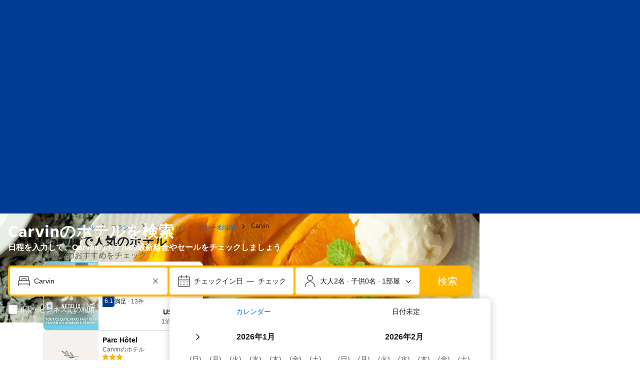

--- FILE ---
content_type: text/html; charset=UTF-8
request_url: https://www.booking.com/destination/city/fr/carvin.ja.html
body_size: 1821
content:
<!DOCTYPE html>
<html lang="en">
<head>
    <meta charset="utf-8">
    <meta name="viewport" content="width=device-width, initial-scale=1">
    <title></title>
    <style>
        body {
            font-family: "Arial";
        }
    </style>
    <script type="text/javascript">
    window.awsWafCookieDomainList = ['booking.com'];
    window.gokuProps = {
"key":"AQIDAHjcYu/GjX+QlghicBgQ/7bFaQZ+m5FKCMDnO+vTbNg96AH1Q5HNwNd7qjjKSrZjUukeAAAAfjB8BgkqhkiG9w0BBwagbzBtAgEAMGgGCSqGSIb3DQEHATAeBglghkgBZQMEAS4wEQQMfgpC+9noOqv6D5WhAgEQgDtFu65+OI9VbazoI71eV0vODu7/FNxdN/q+yY44WBCOiLEjuPajdxaNTxqbBo2uz8DtSa27r4Hpv79MjQ==",
          "iv":"D5490QCCeQAACWDc",
          "context":"gb4DitoOEF8De72wzshm6oljn7UV9mr6evmquwCrfhOMZGmJ1t27vC88hZAPyu6rL3vR2wKKsIfqW2B6Q4UU1nYpda1raDUgwxZyS8npvEsyOqU70bJK0iPe5eBChEVM3He0k9XLb+kxRy1n9zm+ZdSf/T5z/KoPvVVuIEOv8gB4TxkpqPXVvcZIGZozVqjlToVsmeU9ca2X3AnUtNgmCdbMkFkrUFHiS4/nWlA2pWIzlZhVP5Whzv5ERnptFzABnGWgnccjbtUJV/rWFdAwuVsUvsnVhirH6zdSZRpIoDrP3vFq+DCflnHFCjv6Ws4R332U+JeMlWbVoDhy7Ln5CApT2soFKFsjUCZ4cJpo5Dhinny4x77F5Q=="
};
    </script>
    <script src="https://d8c14d4960ca.337f8b16.us-east-2.token.awswaf.com/d8c14d4960ca/a18a4859af9c/f81f84a03d17/challenge.js"></script>
</head>
<body>
    <div id="challenge-container"></div>
    <script type="text/javascript">
        AwsWafIntegration.saveReferrer();
        AwsWafIntegration.checkForceRefresh().then((forceRefresh) => {
            if (forceRefresh) {
                AwsWafIntegration.forceRefreshToken().then(() => {
                    window.location.reload(true);
                });
            } else {
                AwsWafIntegration.getToken().then(() => {
                    window.location.reload(true);
                });
            }
        });
    </script>
    <noscript>
        <h1>JavaScript is disabled</h1>
        In order to continue, we need to verify that you're not a robot.
        This requires JavaScript. Enable JavaScript and then reload the page.
    </noscript>
</body>
</html>

--- FILE ---
content_type: text/javascript
request_url: https://cf.bstatic.com/psb/capla/static/js/2a843afa.27110ccc.chunk.js
body_size: 3645
content:
"use strict";(self["b-lp-web-mfe__LOADABLE_LOADED_CHUNKS__"]=self["b-lp-web-mfe__LOADABLE_LOADED_CHUNKS__"]||[]).push([["2a843afa","bfb68bdc","3ed2d991","fe270a16"],{b1af6e8d:(e,t,a)=>{a.d(t,{Z:()=>r});var n=a("dc6d28ff");const r=e=>{if(!e)return"";const t=(0,n.getRequestContext)().getCDNOrigin();return new URL(e,t).toString()}},"91a31b33":(e,t,a)=>{a.d(t,{Z:()=>r});var n=a("dc6d28ff");const r=function(e){let t=arguments.length>1&&void 0!==arguments[1]?arguments[1]:(0,n.getRequestContext)().getLanguage();return`${e}${"en-us"!==t?`.${t}`:""}.html`}},c5b23467:(e,t,a)=>{a.d(t,{Z:()=>c,i:()=>s});var n=a("d1e54a96"),r=a("b77791ba"),i=a("91a31b33");const l="https://booking.com",o=e=>{const t=(()=>{if(d(e)){if(e.stripSearchParams){const[t]=e.fullUrl.split("?");return new URL(t,l)}return new URL(e.fullUrl,l)}const{appendLangAndExt:t=!0,pathName:a}=e;return new URL(t?(0,i.Z)(a):a,l)})(),a=new URLSearchParams({...Object.fromEntries(t.searchParams),...Object.fromEntries(e.searchParams??[])}),o=(0,n.constructUrl)({host:e.host??"app",hash:e.hash,pathname:t.pathname,searchParams:a}),c=(0,r.Z)(),{preserveRobotSearchParams:s}=e;if(!c)return o;const m=e=>(e.searchParams.delete("aid"),e.searchParams.delete("label"),e);return s?(a.forEach(((e,t)=>o.searchParams.set(t,e))),m(o)):m(o)},c=o,s=e=>o(e).toString(),d=e=>!!e.fullUrl},"9da98a88":(e,t,a)=>{a.d(t,{Z:()=>d});var n=a("ead71eb0"),r=a.n(n),i=a("8521b397"),l=a.n(i),o=a("5c6931e4");const c="ab56292797",s="aac367fc8d",d=e=>{let{children:t,withHydrationIssueDetector:a,componentId:n,className:i,style:d,bottomMarginOnly:m,noMargin:u}=e;const v=()=>r().createElement("div",{className:l()(!u&&{[c]:!m,[s]:m},i),style:d},t);return a?r().createElement(o.Z,{componentId:n},v()):v()}},"5c6931e4":(e,t,a)=>{a.d(t,{Z:()=>l});var n=a("ead71eb0"),r=a.n(n),i=a("41c6c66e");const l=e=>{let{componentId:t,children:a}=e;const[l,o]=(0,n.useState)(!1);return(0,n.useEffect)((()=>{o(!0)}),[]),(0,n.useEffect)((()=>{if(!l)return;const e=document.querySelector(`[data-react-component="${t}"][data-hydrated="false"]`);e&&(e.remove(),(0,i.reportWarning)(`[${t}]: Hydration issues detected. Non-hydrated component removed.`))}),[l,t]),r().createElement("div",{"data-react-component":t,"data-hydrated":l},a)}},"3df68f61":(e,t,a)=>{a.r(t),a.d(t,{default:()=>T});var n=a("ead71eb0"),r=a.n(n),i=a("8521b397"),l=a.n(i),o=a("17d7b138"),c=a("b1af6e8d"),s=a("25e7bf7c"),d=a("1c0fcf2b"),m=a("1424d033"),u=a("abe1c127"),v=a("6222292b"),b=a("c44dcb0c"),h=a("2b27046d");const g="a4ab48cb0f",f="acfcf0d544",_="ac229f7522",p="ce953fe8d5",k=e=>{let{icon:t,text:a}=e;const n=(0,h.$)();return r().createElement(v.Stack,{gap:2,direction:"row",wrap:"nowrap",alignItems:"center",tagName:"li"},r().createElement(v.Icon,{svg:t,size:{s:"small",l:"medium"},color:"neutral_alt",attributes:{role:"presentation","aria-hidden":!0}}),r().createElement(v.Stack.Item,{shrink:!0},r().createElement(v.Text,{variant:n({s:"body_2",l:"body_1"}),color:"neutral_alt"},a)))},E=e=>{let{title:t,attractionsCount:a=0,landmarksCount:n=0,neighbourhoodsCount:i=0,image:o,cta:{href:c,openInNewTab:E=!1,ariaLabel:y,text:w},className:N,noBorder:S=!1}=e;const{translate:x}=(0,b.useTranslations)(),C=(0,h.$)(),L=C({s:!1,l:!0});return r().createElement(v.Card,{fill:!0,variant:"neutral",attributes:{"data-testid":"city-banner"},className:l()(N,S&&g)},r().createElement(v.Stack,{gap:0,direction:"row",alignItems:"stretch"},r().createElement(v.Stack.Item,{grow:!0},r().createElement(v.Box,{padding:6},r().createElement(v.Stack,{gap:2},r().createElement(v.Text,{variant:C({s:"strong_1",l:"headline_3"}),attributes:{"data-testid":"city-banner-title"},tagName:"h3"},t),a||n||i?r().createElement(v.Stack,{gap:1,tagName:"ul",className:f},a>0?r().createElement(k,{icon:s.default,text:r().createElement(b.Trans,{tag:"seo_di_m_city_banner_to_glp_num_attractions",variables:{num_attractions:a},num_exception:a})}):null,n>0?r().createElement(k,{icon:d.default,text:r().createElement(b.Trans,{tag:"seo_di_m_city_banner_to_glp_num_landmarks",variables:{num_points:n},num_exception:n})}):null,i>0?r().createElement(k,{icon:m.default,text:r().createElement(b.Trans,{tag:"seo_di_m_city_banner_to_glp_num_nhoods",variables:{num_neighbourhoods:i},num_exception:i})}):null):null,r().createElement(v.Button.Aligner,{alignment:["bottom","start"]},r().createElement(v.Button,{variant:"tertiary",href:c,text:w??x("seo_di_m_city_banner_to_glp_find_out_cta"),attributes:{...E?{target:"_blank",rel:"noreferrer"}:{},"aria-label":y}}))))),L&&o&&(null===o||void 0===o?void 0:o.src)&&r().createElement(v.Stack.Item,{className:_},r().createElement(v.Image,{src:o.src,alt:o.alt??"",className:p,width:"100%",height:"100%",contentMode:"fill",fallback:"icon",fallbackIcon:o.fallbackIcon??u.default,imgAttributes:{"data-testid":"city-banner-image"}}))))};var y=a("c5b23467"),w=a("af1e2b38"),N=a("cedcabf9");const S={},x={kind:"Document",definitions:[{kind:"OperationDefinition",operation:"query",name:{kind:"Name",value:"TourismBanner"},variableDefinitions:[{kind:"VariableDefinition",variable:{kind:"Variable",name:{kind:"Name",value:"input"}},type:{kind:"NonNullType",type:{kind:"NamedType",name:{kind:"Name",value:"LandingQueriesInput"}}},directives:[]}],directives:[],selectionSet:{kind:"SelectionSet",selections:[{kind:"Field",name:{kind:"Name",value:"landingContent"},arguments:[{kind:"Argument",name:{kind:"Name",value:"input"},value:{kind:"Variable",name:{kind:"Name",value:"input"}}}],directives:[],selectionSet:{kind:"SelectionSet",selections:[{kind:"Field",name:{kind:"Name",value:"pageMetadata"},arguments:[],directives:[],selectionSet:{kind:"SelectionSet",selections:[{kind:"Field",name:{kind:"Name",value:"tourismBanner"},arguments:[],directives:[],selectionSet:{kind:"SelectionSet",selections:[{kind:"Field",name:{kind:"Name",value:"imgSrc"},arguments:[],directives:[]},{kind:"Field",name:{kind:"Name",value:"attractionsCount"},arguments:[],directives:[]},{kind:"Field",name:{kind:"Name",value:"landmarksCount"},arguments:[],directives:[]},{kind:"Field",name:{kind:"Name",value:"neighborhoodsCount"},arguments:[],directives:[]},{kind:"Field",name:{kind:"Name",value:"moreUrl"},arguments:[],directives:[]}]}}]}}]}}]}}],loc:{start:0,end:280,source:{body:"\n  query TourismBanner($input: LandingQueriesInput!) {\n    landingContent(input: $input) {\n      pageMetadata {\n        tourismBanner {\n          imgSrc\n          attractionsCount\n          landmarksCount\n          neighborhoodsCount\n          moreUrl\n        }\n      }\n    }\n  }\n",name:"GraphQL request",locationOffset:{line:1,column:1}}}};var C=a("d9a7f163"),L=a("c3042a06"),M=a("9da98a88");const I="a0d7024acd",B=e=>{let{withMobileSectionLayout:t,children:a}=e;const n=(0,w.Z6)().isWWW;return!n&&t?r().createElement(L.Z,null,a):r().createElement(M.Z,{withHydrationIssueDetector:!0,componentId:"TourismBanner",className:l()(!n&&I)},a)},T=e=>{var t,a,n;let{withMobileSectionLayout:i}=e;const{trans:l}=(0,b.useI18n)(),{siteType:s,destination:d}=(0,C.N)(),{data:m}=function(e){const t={...S,...e};return N.useQuery(x,t)}({variables:{input:(0,o.Z)()},errorPolicy:"all"}),u=null===m||void 0===m||null===(t=m.landingContent)||void 0===t||null===(t=t.pageMetadata)||void 0===t?void 0:t.tourismBanner,v=null===d||void 0===d||null===(a=d.relatedTaxonomies)||void 0===a||null===(a=a.city)||void 0===a||null===(a=a.translation)||void 0===a?void 0:a.name,h=null===d||void 0===d||null===(n=d.relatedTaxonomies)||void 0===n||null===(n=n.city)||void 0===n||null===(n=n.translation)||void 0===n?void 0:n.inName;if(!u||!v||!h)return null;const{moreUrl:g,imgSrc:f,attractionsCount:_,landmarksCount:p,neighborhoodsCount:k}=u;if(!g||!_&&!p&&!k)return null;const w=(0,c.Z)(f);return r().createElement(B,{withMobileSectionLayout:i},r().createElement(E,{title:l((0,b.t)("seo_di_m_city_banner_to_glp_header",{variables:{in_city_name:h,city_name:v}})),attractionsCount:_??void 0,landmarksCount:p??void 0,neighbourhoodsCount:k??void 0,cta:{href:(0,y.i)({fullUrl:g}),ariaLabel:l((0,b.t)("lxw_hotels_city_banner_header_cta_hint",{variables:{city_name:v,in_city_name:h}}))},image:{src:w},noBorder:s.isMobile}))}},"25e7bf7c":(e,t,a)=>{a.r(t),a.d(t,{default:()=>r});var n=a("ead71eb0");const r=function(){return n.createElement("svg",{xmlns:"http://www.w3.org/2000/svg",viewBox:"0 0 24 24",width:"50px"},n.createElement("path",{d:"M13.5 3a1.5 1.5 0 1 1-3 0 1.5 1.5 0 0 1 3 0M15 3a3 3 0 1 0-6 0 3 3 0 0 0 6 0m6 4.5a1.5 1.5 0 1 1-3 0 1.5 1.5 0 0 1 3 0m1.5 0a3 3 0 1 0-6 0 3 3 0 0 0 6 0M6 7.5a1.5 1.5 0 1 1-3 0 1.5 1.5 0 0 1 3 0m1.5 0a3 3 0 1 0-6 0 3 3 0 0 0 6 0M21 15a1.5 1.5 0 1 1-3 0 1.5 1.5 0 0 1 3 0m1.5 0a3 3 0 1 0-6 0 3 3 0 0 0 6 0m-9-3.75a1.5 1.5 0 1 1-3 0 1.5 1.5 0 0 1 3 0m1.5 0a3 3 0 1 0-6 0 3 3 0 0 0 6 0M6 15a1.5 1.5 0 1 1-3 0 1.5 1.5 0 0 1 3 0m1.5 0a3 3 0 1 0-6 0 3 3 0 0 0 6 0m10.066 1.277a7.5 7.5 0 0 1-3.077 2.05.75.75 0 0 0 .498 1.415 9 9 0 0 0 3.693-2.46.75.75 0 1 0-1.114-1.005m1.798-6.466c.177.922.183 1.869.015 2.792a.75.75 0 1 0 1.476.268c.2-1.106.194-2.24-.019-3.344a.75.75 0 1 0-1.472.284m-5.337-5.784a7.5 7.5 0 0 1 3.54 2.196.75.75 0 0 0 1.113-1.004 9 9 0 0 0-4.247-2.636.75.75 0 1 0-.406 1.444M6.434 6.223a7.5 7.5 0 0 1 3.539-2.196.75.75 0 1 0-.406-1.444A9 9 0 0 0 5.32 5.219a.75.75 0 0 0 1.114 1.004M4.636 12.69a7.6 7.6 0 0 1 0-2.878.75.75 0 1 0-1.472-.284 9.1 9.1 0 0 0 0 3.446.75.75 0 0 0 1.472-.284m4.876 5.639a7.5 7.5 0 0 1-3.035-2.005.75.75 0 0 0-1.106 1.014 9 9 0 0 0 3.641 2.405.75.75 0 1 0 .5-1.414M7.31 21.872A1.5 1.5 0 0 0 8.672 24h6.656a1.5 1.5 0 0 0 1.362-2.128l-3.314-8.217c-.361-.785-1.252-1.114-2.005-.767a1.5 1.5 0 0 0-.733.734l-3.343 8.283zm1.377.595 3.328-8.25-.015.033 3.313 8.217.015.033H8.672z"}))}},"1424d033":(e,t,a)=>{a.r(t),a.d(t,{default:()=>r});var n=a("ead71eb0");const r=function(){return n.createElement("svg",{xmlns:"http://www.w3.org/2000/svg",viewBox:"0 0 24 24",width:"50px"},n.createElement("path",{d:"M15 8.25a3 3 0 1 1-6 0 3 3 0 0 1 6 0m1.5 0a4.5 4.5 0 1 0-9 0 4.5 4.5 0 0 0 9 0M12 1.5a6.75 6.75 0 0 1 6.75 6.75c0 2.537-3.537 9.406-6.75 14.25-3.214-4.844-6.75-11.713-6.75-14.25A6.75 6.75 0 0 1 12 1.5M12 0a8.25 8.25 0 0 0-8.25 8.25c0 2.965 3.594 9.945 7 15.08a1.5 1.5 0 0 0 2.5 0c3.406-5.135 7-12.115 7-15.08A8.25 8.25 0 0 0 12 0"}))}},"1c0fcf2b":(e,t,a)=>{a.r(t),a.d(t,{default:()=>r});var n=a("ead71eb0");const r=function(){return n.createElement("svg",{xmlns:"http://www.w3.org/2000/svg",viewBox:"0 0 24 24",width:"50px"},n.createElement("path",{d:"M4.5 8.911h3l-.75-.75v9l.75-.75h-3l.75.75v-9zm0-1.5a.75.75 0 0 0-.75.75v9c0 .414.336.75.75.75h3a.75.75 0 0 0 .75-.75v-9a.75.75 0 0 0-.75-.75zm6 1.5h3l-.75-.75v9l.75-.75h-3l.75.75v-9zm0-1.5a.75.75 0 0 0-.75.75v9c0 .414.336.75.75.75h3a.75.75 0 0 0 .75-.75v-9a.75.75 0 0 0-.75-.75zm6 1.5h3l-.75-.75v9l.75-.75h-3l.75.75v-9zm0-1.5a.75.75 0 0 0-.75.75v9c0 .414.336.75.75.75h3a.75.75 0 0 0 .75-.75v-9a.75.75 0 0 0-.75-.75zm4.5 12H3l.75.75v-2.25h16.5v2.25zm0 1.5a.75.75 0 0 0 .75-.75v-2.25a1.5 1.5 0 0 0-1.5-1.5H3.75a1.5 1.5 0 0 0-1.5 1.5v2.25c0 .414.336.75.75.75zm-19.5 3h21a.75.75 0 0 0 0-1.5h-21a.75.75 0 0 0 0 1.5m0-3h21a.75.75 0 0 0 0-1.5h-21a.75.75 0 0 0 0 1.5m18.75-15.75v2.25H3.75v-2.25l-.415.67L12 1.5l8.665 4.332zm1.5 0a.75.75 0 0 0-.415-.67L12.67.157a1.5 1.5 0 0 0-1.34 0L2.666 4.49a.75.75 0 0 0-.415.671v2.25a1.5 1.5 0 0 0 1.5 1.5h16.5a1.5 1.5 0 0 0 1.5-1.5v-2.25zM3 5.911h18a.75.75 0 0 0 0-1.5H3a.75.75 0 0 0 0 1.5"}))}}}]);
//# sourceMappingURL=https://istatic.booking.com/internal-static/capla/static/js/2a843afa.27110ccc.chunk.js.map